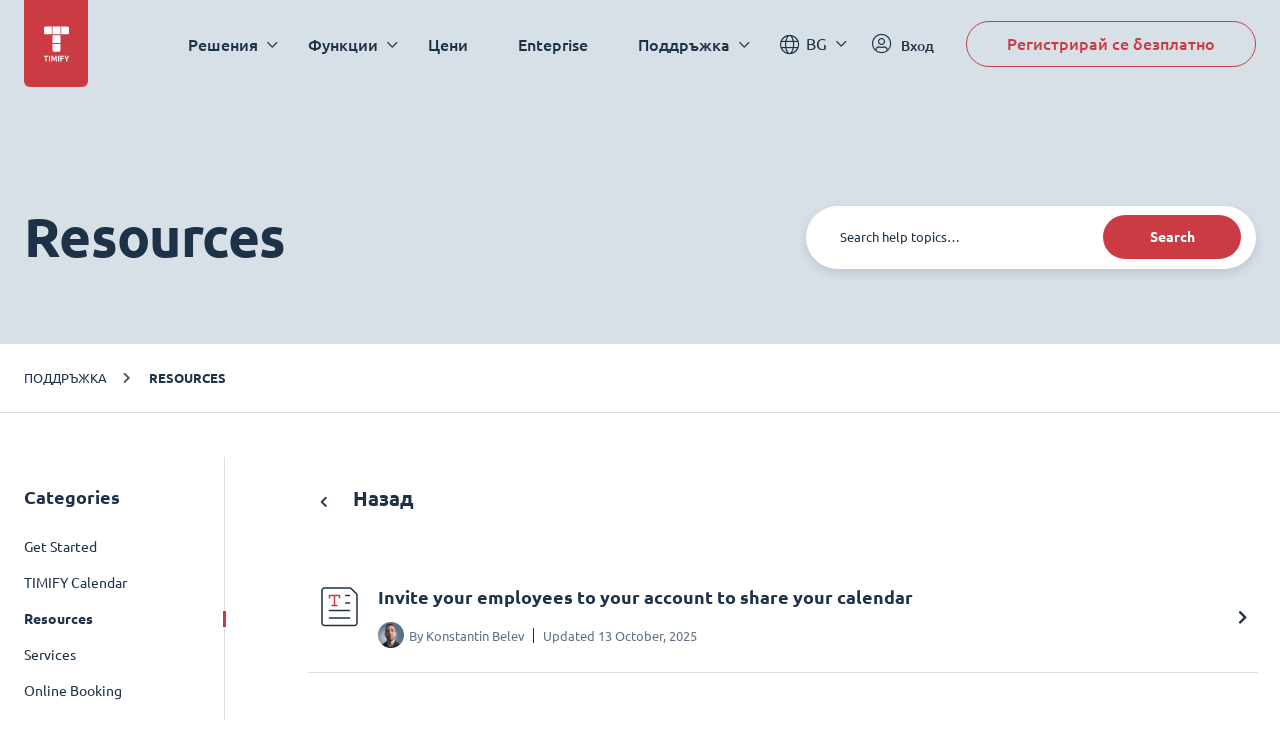

--- FILE ---
content_type: text/html; charset=UTF-8
request_url: https://www.timify.com/bg/support/2560207-resources/
body_size: 9216
content:
<!DOCTYPE html><html lang="bg"><head><title>Support | Resources</title><meta http-equiv="Content-Type" content="text/html; charset=utf-8"><meta name="keywords" content=""><meta name="description" content="Support | Add and manage human and physical resources"><meta name="Author" content=""><meta name="publisher" content=""><meta name="Robots" content="index, follow"><meta name="Content-Language" content="bg"><meta http-equiv="pragma" content="no-cache"><meta id="viewport" name="viewport" content="width=device-width, initial-scale=1, maximum-scale=5, user-scalable=no"/><meta name="google-site-verification" content="qGdlAhbJO-x6jMwR4k4EPMy58HfqTyyUmnw7WhSpFww"><meta name="google-site-verification" content="xowoSYEpBQTkch8MdZqOR1N0Y_qYnHf0kYQ0Ts-bswU"><link rel="alternate" hreflang="x-default" href="https://www.timify.com/en/support/2560207-resources/"><link rel="alternate" hreflang="bg" href="https://www.timify.com/bg/support/2560207-resources/"><link rel="alternate" hreflang="de" href="https://www.timify.com/de/support/2560207-ressourcen/"><link rel="alternate" hreflang="es" href="https://www.timify.com/es/support/2560207-recursos/"><link rel="alternate" hreflang="fi" href="https://www.timify.com/fi/support/2560207-resources/"><link rel="alternate" hreflang="fr" href="https://www.timify.com/fr/support/2560207-ressources/"><link rel="alternate" hreflang="it" href="https://www.timify.com/it/support/2560207-resources/"><link rel="alternate" hreflang="nl" href="https://www.timify.com/nl/support/2560207-resources/"><link rel="alternate" hreflang="sv" href="https://www.timify.com/sv/support/2560207-resources/"><link rel="alternate" hreflang="en" href="https://www.timify.com/en/support/2560207-resources/"><link rel="icon" type="image/png" href="https://www.timify.com/data/img/favicon.png?v=1.1"><link rel="stylesheet" type="text/css" href="https://www.timify.com/data/css/dist.css?v=1.10.9"/><link rel="stylesheet" type="text/css" href="https://cdn.timify.com/uploads/websitecountries/languages/bg-20171010152523-147.css"/><script type="text/javascript">var data_server = 'https://www.timify.com/data/',baseUrl = '/bg/',domain = 'www.timify.com',counterDecimal = '.',counterThousands = ',',gCurrencySettings = {"currency_sign":"&euro;","currency_code":"EUR","currency_position":"0","currency_space":"1","price_divider":".","thousands_divider":"","price_decimals":"2","price_append":""},timifyAPI = 'https://api-v3.terminapp.com',timifyAPIv3 = 'https://api-v3.terminapp.com',timifyAPIv4 = {'url': 'https://api-public.timify.io/','migrate_url': 'https://api-migration.timify.io/','redirect_url': 'https://web.timify.com/','redirect_enterprise_url': 'https://branch-manager.timify.com/','redirect_developer_url': 'https://devs.timify.com/en-gb/#/auth/','redirect_callcentre_url': 'https://call-centre.timify.com/'}, timifyWidgetUrlv4 = '//book.timify.com/',REGION = 'EUROPE',LOCALE = 'BG',API_LOCALE = 'bg-bg',APP_MODE = 'production',DNT = 'false',APP_DEBUG = 0, tmfyCampaign = {"key":"6647bfa46801817d8812acff7f8504ee","timestamp":1768998710,"utm_campaign":null,"utm_content":null,"utm_medium":null,"utm_source":"none","utm_term":null},gaTracker;</script><script> window.dataLayer = window.dataLayer || []; function gtag(){dataLayer.push(arguments);}</script><script>(function(w,d,s,l,i){w[l]=w[l]||[];w[l].push({'gtm.start':new Date().getTime(),event:'gtm.js'});var f=d.getElementsByTagName(s)[0],j=d.createElement(s),dl=l!='dataLayer'?'&l='+l:'';j.async=true;j.src='https://www.googletagmanager.com/gtm.js?id='+i+dl;f.parentNode.insertBefore(j,f);})(window,document,'script','dataLayer','GTM-PP8CPSV');</script></head><body class="hover"><div class="body-content-holder"><header class="header dark "><div class="container"><div class="header__logo"><a class="logo" href="/bg/"><svg xmlns="http://www.w3.org/2000/svg" width="27" height="36" viewBox="0 0 27 36"><g fill="none" fill-rule="evenodd"><g fill="#CB3B43"><g><path d="M4.278 29.073v1.116H2.721v4.698H1.558V30.19H0v-1.116h4.278zm1.908 0v5.814H5.024v-5.814h1.162zm2.564 0c.09.185.193.413.31.684.117.27.24.564.367.88.126.317.253.64.377.97l.351.931.351-.932c.125-.329.251-.652.378-.968.127-.317.249-.61.366-.881.117-.271.22-.5.31-.684h1.06c.048.386.094.818.137 1.296.042.478.08.977.111 1.494.032.517.062 1.036.09 1.556.027.52.051 1.01.07 1.468h-1.132c-.015-.564-.035-1.18-.06-1.845-.025-.666-.062-1.337-.111-2.014l-.3.78c-.11.285-.218.57-.325.856-.107.285-.21.558-.31.818-.1.26-.185.482-.254.667h-.813l-.254-.667c-.1-.26-.204-.533-.31-.818l-.325-.856-.3-.78c-.05.677-.087 1.348-.112 2.014-.025.665-.044 1.28-.06 1.845H7.23c.02-.459.043-.948.07-1.468.028-.52.058-1.039.09-1.556.033-.517.07-1.016.112-1.494.042-.478.088-.91.138-1.296h1.11zm6.477 0v5.814h-1.162v-5.814h1.162zm4.651 0v1.099h-2.295v1.217h2.042v1.1h-2.042v2.398H16.42v-5.814h3.458zm1.819 0c.158.402.33.8.513 1.197.184.396.38.792.589 1.188.208-.396.407-.792.596-1.188.19-.396.364-.795.523-1.197H25.2c-.283.626-.576 1.234-.88 1.82-.303.588-.623 1.178-.96 1.771v2.223h-1.164v-2.206c-.338-.593-.66-1.186-.965-1.78-.305-.592-.6-1.202-.883-1.828h1.349zm-5.22-11.63v6.3c0 .802-.651 1.453-1.454 1.453h-4.846c-.803 0-1.454-.65-1.454-1.453v-6.3h7.754zm0-8.721v7.753H8.723V8.722h7.754zM7.754 0v7.753h-6.3C.65 7.753 0 7.102 0 6.299V1.454C0 .65.651 0 1.454 0h6.3zm8.723 0v7.753H8.723V0h7.754zm7.27 0c.802 0 1.453.651 1.453 1.454v4.845c0 .803-.651 1.454-1.454 1.454h-6.3V0h6.3z" transform="translate(-19.000000, -9.000000) translate(19.900000, 9.582534)"/></g></g></g></svg></a></div><div class="header__menu"><nav class="navigation"><ul class="main-nav"><li class="main-nav__item main-nav__item--has-childrens"><div class="main-nav__link">Решения</div><div class="main-nav-child "><div class="container"><div class="col-25 main-nav-child__column"><div class="main-nav-child__heading"> Решения</div><ul class="main-nav-child__items"> <li class="main-nav-child__item"> <a href="https://www.timify.com/bg/solutions/booking-small-companies/" class="main-nav-child__link"> <span class="main-nav-child__link-title">Малък и среден бизнес</span> <span class="main-nav-child__link-subtitle">Оптимизиране на резервациите и административните процеси</span> </a> </li> <li class="main-nav-child__item"> <a href="https://www.timify.com/bg/solutions/enterprises/" class="main-nav-child__link"> <span class="main-nav-child__link-title">Предприятие</span> <span class="main-nav-child__link-subtitle">Решения за резервации и планиране в мащаб</span> </a> </li> </ul></div><div class="col-75 main-nav-child__column"><div class="main-nav-child__heading"> По индустрии</div><div class="main-nav-child__content"> <ul class="main-nav-child__list"> <li> <a href="/bg/solutions/retail-scheduling-software/" > <img src="https://cdn.timify.com/uploads/v2header/A_Retail_4x-20210902170530-126.webp" srcset="https://cdn.timify.com/uploads/v2header/B_Retail_4x-20210902170530-126.webp 2x, https://cdn.timify.com/uploads/v2header/C_Retail_4x-20210902170530-126.webp 3x" alt="Система за онлайн планиране за фирми за търговия на дребно" loading="lazy" > <span class="main-nav-child__list-text">Ритейл търговци</span> </a> </li> <li> <a href="/bg/solutions/financial-services-scheduling-software/" > <img src="https://cdn.timify.com/uploads/v2header/A_Finance_4x-20210902170530-773.webp" srcset="https://cdn.timify.com/uploads/v2header/B_Finance_4x-20210902170530-773.webp 2x, https://cdn.timify.com/uploads/v2header/C_Finance_4x-20210902170530-773.webp 3x" alt="Софтуер за планиране за банки и финансови институции" loading="lazy" > <span class="main-nav-child__list-text">Финансови услуги</span> </a> </li> <li> <a href="/bg/solutions/real-estate-scheduling-software/" > <img src="https://cdn.timify.com/uploads/v2header/A_Real_Estate_4x-20210902170531-254.webp" srcset="https://cdn.timify.com/uploads/v2header/B_Real_Estate_4x-20210902170531-254.webp 2x, https://cdn.timify.com/uploads/v2header/C_Real_Estate_4x-20210902170531-254.webp 3x" alt="Софтуер за планиране на срещи с недвижими имоти" loading="lazy" > <span class="main-nav-child__list-text">Недвижими имоти</span> </a> </li> <li> <a href="/bg/solutions/recruiting-scheduling-software/" > <img src="https://cdn.timify.com/uploads/v2header/A_Interview_4x-20210902170531-353.webp" srcset="https://cdn.timify.com/uploads/v2header/B_Interview_4x-20210902170531-353.webp 2x, https://cdn.timify.com/uploads/v2header/C_Interview_4x-20210902170531-353.webp 3x" alt="Софтуер за планиране на интервюта за специалисти по подбор на персонал и HR мениджъри" loading="lazy" > <span class="main-nav-child__list-text">Подбор на персонал</span> </a> </li> <li> <a href="/bg/solutions/appointment-booking-for-government-agencies/" > <img src="https://cdn.timify.com/uploads/v2header/A_Public_4x-20210902170530-642.webp" srcset="https://cdn.timify.com/uploads/v2header/B_Public_4x-20210902170530-642.webp 2x, https://cdn.timify.com/uploads/v2header/C_Public_4x-20210902170530-642.webp 3x" alt="Инструмент за планиране за публичния сектор" loading="lazy" > <span class="main-nav-child__list-text">Държавни организации</span> </a> </li> <li> <a href="/bg/solutions/appointment-booking-for-schools/" > <img src="https://cdn.timify.com/uploads/v2header/A_Education_4x-20210902170531-906.webp" srcset="https://cdn.timify.com/uploads/v2header/B_Education_4x-20210902170531-906.webp 2x, https://cdn.timify.com/uploads/v2header/C_Education_4x-20210902170531-906.webp 3x" alt="Онлайн записване на класове и управление на графика" loading="lazy" > <span class="main-nav-child__list-text">Учебни заведения</span> </a> </li> <li> <a href="/bg/solutions/beauty-salon-scheduling-software/" > <img src="https://cdn.timify.com/uploads/v2header/A_Beauty_4x-20210902170530-106.webp" srcset="https://cdn.timify.com/uploads/v2header/B_Beauty_4x-20210902170530-106.webp 2x, https://cdn.timify.com/uploads/v2header/C_Beauty_4x-20210902170530-106.webp 3x" alt="Онлайн планиране на срещи за салони" loading="lazy" > <span class="main-nav-child__list-text">Салони за красота</span> </a> </li> <li> <a href="/bg/solutions/medical-scheduling-software/" > <img src="https://cdn.timify.com/uploads/v2header/A_Medical_4x-20210902170531-781.webp" srcset="https://cdn.timify.com/uploads/v2header/B_Medical_4x-20210902170531-781.webp 2x, https://cdn.timify.com/uploads/v2header/C_Medical_4x-20210902170531-781.webp 3x" alt="Софтуер за изготвяне на медицински графици за медицински специалисти и медицински центрове" loading="lazy" > <span class="main-nav-child__list-text">Медицински центрове</span> </a> </li> <li> <a href="/bg/solutions/appointment-scheduling-consultants/" > <img src="https://cdn.timify.com/uploads/v2header/A_Consultant_4x-20210902170530-211.webp" srcset="https://cdn.timify.com/uploads/v2header/B_Consultant_4x-20210902170530-211.webp 2x, https://cdn.timify.com/uploads/v2header/C_Consultant_4x-20210902170530-211.webp 3x" alt="Онлайн планиране на срещи за консултанти и агенции" loading="lazy" > <span class="main-nav-child__list-text">Консултантски агенции</span> </a> </li> <li> <a href="/bg/solutions/sports-and-fitness-booking-system/" > <img src="https://cdn.timify.com/uploads/v2header/A_Gym_Personal_4x-20210902170530-772.webp" srcset="https://cdn.timify.com/uploads/v2header/B_Gym_Personal_4x-20210902170530-772.webp 2x, https://cdn.timify.com/uploads/v2header/C_Gym_Personal_4x-20210902170530-772.webp 3x" alt="Онлайн система за резервации за фитнес зали и лични треньори" loading="lazy" > <span class="main-nav-child__list-text">Спортни и фитнес центрове</span> </a> </li> </ul> </div></div></div></div></li><li class="main-nav__item main-nav__item--has-childrens"><div class="main-nav__link">Функции</div><div class="main-nav-child main-nav-child--grayed"><div class="container"><div class="col-50 main-nav-child__column"><div class="main-nav-child__heading"> Функции</div><div class="main-nav-child__content"> <ul class="main-nav-child__list"> <li> <a href="/bg/features/online-calendar-for-teams/" > <img src="https://cdn.timify.com/uploads/v2header/A_Online_Calendar_4x_20210822162027_224-20231115151752-299.webp" srcset="https://cdn.timify.com/uploads/v2header/B_Online_Calendar_4x_20210822162027_224-20231115151752-299.webp 2x, https://cdn.timify.com/uploads/v2header/C_Online_Calendar_4x_20210822162027_224-20231115151752-299.webp 3x" alt="online calendar" loading="lazy" > <span class="main-nav-child__list-text">Бизнес календар</span> </a> </li> <li> <a href="https://www.timify.com/bg/features/online-appointment-booking/" > <img src="https://cdn.timify.com/uploads/v2header/A_Appointment_Booking_4x_20210822162043_144-20231115151837-937.webp" srcset="https://cdn.timify.com/uploads/v2header/B_Appointment_Booking_4x_20210822162043_144-20231115151837-937.webp 2x, https://cdn.timify.com/uploads/v2header/C_Appointment_Booking_4x_20210822162043_144-20231115151837-937.webp 3x" alt="Онлайн резервации" loading="lazy" > <span class="main-nav-child__list-text">Онлайн резервации</span> </a> </li> <li> <a href="https://www.timify.com/bg/features/resource-management/" > <img src="https://cdn.timify.com/uploads/v2header/A_Resource_Management_4x_20210822162053_742-20231115151928-152.webp" srcset="https://cdn.timify.com/uploads/v2header/B_Resource_Management_4x_20210822162053_742-20231115151928-152.webp 2x, https://cdn.timify.com/uploads/v2header/C_Resource_Management_4x_20210822162053_742-20231115151928-152.webp 3x" alt="Управление на ресурси" loading="lazy" > <span class="main-nav-child__list-text">Управление на ресурси</span> </a> </li> <li> <a href="https://www.timify.com/bg/features/customer-management/" > <img src="https://cdn.timify.com/uploads/v2header/A_Customer_Management_4x_20210822162112_159-20231115152002-1000.webp" srcset="https://cdn.timify.com/uploads/v2header/B_Customer_Management_4x_20210822162112_159-20231115152002-1000.webp 2x, https://cdn.timify.com/uploads/v2header/C_Customer_Management_4x_20210822162112_159-20231115152002-1000.webp 3x" alt="Управление на клиенти" loading="lazy" > <span class="main-nav-child__list-text">Управление на клиенти</span> </a> </li> <li> <a href="https://www.timify.com/bg/features/management-apps/" > <img src="https://cdn.timify.com/uploads/v2header/A_Management_Apps_4x_20210822162130_816-20231115152043-488.webp" srcset="https://cdn.timify.com/uploads/v2header/B_Management_Apps_4x_20210822162130_816-20231115152043-488.webp 2x, https://cdn.timify.com/uploads/v2header/C_Management_Apps_4x_20210822162130_816-20231115152043-488.webp 3x" alt="" loading="lazy" > <span class="main-nav-child__list-text">Приложения за управление</span> </a> </li> <li> <a href="https://www.timify.com/bg/features/statistics/" > <img src="https://cdn.timify.com/uploads/v2header/A_Statistics_4x_20210822162121_398-20231115152131-663.webp" srcset="https://cdn.timify.com/uploads/v2header/B_Statistics_4x_20210822162121_398-20231115152131-663.webp 2x, https://cdn.timify.com/uploads/v2header/C_Statistics_4x_20210822162121_398-20231115152131-663.webp 3x" alt="Табло със статистики" loading="lazy" > <span class="main-nav-child__list-text">Табло със статистики</span> </a> </li> </ul> <div> <a href="/bg/features/" class="red-link" > Разгледайте всички </a> </div> </div></div><div class="col-25 main-nav-child__column"><div class="main-nav-child__heading"> Добавки</div><ul class="main-nav-child__items"> <li class="main-nav-child__item"> <a href="https://www.timify.com/bg/features/branch-manager/" class="main-nav-child__link"> <span class="main-nav-child__link-title">Branch Manager</span> </a> </li> <li class="main-nav-child__item"> <a href="https://www.timify.com/bg/features/call-centre/" class="main-nav-child__link"> <span class="main-nav-child__link-title">Call Centre</span> </a> </li> <li class="main-nav-child__item"> <a href="https://www.timify.com/bg/features/developer-platform/" class="main-nav-child__link"> <span class="main-nav-child__link-title">Developer Platform</span> </a> </li> </ul><div> <a href="/bg/addons/" class="red-link" > Разгледайте всички </a></div></div><div class="col-25 main-nav-child__column"><div class="main-nav-child__heading"> Marketplace Приложения</div><div class="main-nav-child__content"> <div> <ul class="app-logos"> <li> <a href="https://www.timify.com/en/solutions/assistant//" target="_blank" > <img src="https://cdn.timify.com/uploads/v2header/A_Group_17-20241223113720-619.webp" srcset="https://cdn.timify.com/uploads/v2header/B_Group_17-20241223113720-619.webp 2x" alt="icon timify assistant" loading="lazy" > <span class="main-nav-child__list-text">TIMIFY Assistant</span> </a> </li> <li> <img src="https://cdn.timify.com/uploads/v2header/A_Google_Calendar-20231115152736-847.webp" srcset="https://cdn.timify.com/uploads/v2header/B_Google_Calendar-20231115152736-847.webp 2x" alt="icon google" loading="lazy" > <span class="main-nav-child__list-text">Google Calendar</span> </li> <li> <a href="https://www.timify.com/bg/marketplace/reserve-with-google//" target="_blank" > <img src="https://cdn.timify.com/uploads/v2header/A_tempImageYhb3xf-20250213153730-989.webp" srcset="https://cdn.timify.com/uploads/v2header/B_tempImageYhb3xf-20250213153730-989.webp 2x" alt="icon google colours" loading="lazy" > <span class="main-nav-child__list-text">Office 365</span> </a> </li> <li> <img src="https://cdn.timify.com/uploads/v2header/A_Meta-20231115152817-498.webp" srcset="https://cdn.timify.com/uploads/v2header/B_Meta-20231115152817-498.webp 2x" alt="meta icon" loading="lazy" > <span class="main-nav-child__list-text">Meta</span> </li> <li> <a href="https://www.timify.com/bg/marketplace/invoice-and-pos/" target="_blank" > <img src="https://cdn.timify.com/uploads/v2header/A_Invoice_app_icon-20250213151935-144.webp" srcset="https://cdn.timify.com/uploads/v2header/B_Invoice_app_icon-20250213151935-144.webp 2x" alt="icon of the timify invoice app" loading="lazy" > <span class="main-nav-child__list-text">Invoice App</span> </a> </li> </ul> </div> <div> <a href="/bg/marketplace/" class="red-link" > Разгледайте всички </a> </div> </div></div></div></div></li><li class="main-nav__item "><a href="/bg/plans/" class="main-nav__link" >Цени</a></li><li class="main-nav__item "><a href="https://www.timify.com/bg/solutions/enterprises/" class="main-nav__link" target="_blank" >Enteprise</a></li><li class="main-nav__item main-nav__item--has-childrens"><div class="main-nav__link">Поддръжка</div><div class="main-nav-child "><div class="container"><div class="col-25 main-nav-child__column"><div class="main-nav-child__heading"> TIMIFY център за поддръжка</div><div class="main-nav-child__content"> <ul class="main-nav-child__list"> <li> <a href="https://www.timify.com/bg/support/1776714-get-started/" target="_blank" > <img src="https://cdn.timify.com/uploads/v2header/A_B_getting_started_icon_2x_20221128161619_975-20241128142834-347.webp" srcset="https://cdn.timify.com/uploads/v2header/B_B_getting_started_icon_2x_20221128161619_975-20241128142834-347.webp 2x, https://cdn.timify.com/uploads/v2header/C_B_getting_started_icon_2x_20221128161619_975-20241128142834-347.webp 3x" alt="Започнете" loading="lazy" > <span class="main-nav-child__list-text">Започнете</span> </a> </li> <li> <a href="https://www.timify.com/bg/support/2609671-timify-calendar/" target="_blank" > <img src="https://cdn.timify.com/uploads/v2header/A_B_timify_calendar_icon_2x_20221128162138_270-20241128142903-348.webp" srcset="https://cdn.timify.com/uploads/v2header/B_B_timify_calendar_icon_2x_20221128162138_270-20241128142903-348.webp 2x, https://cdn.timify.com/uploads/v2header/C_B_timify_calendar_icon_2x_20221128162138_270-20241128142903-348.webp 3x" alt="Календар" loading="lazy" > <span class="main-nav-child__list-text">Календар на TIMIFY</span> </a> </li> <li> <a href="https://www.timify.com/bg/support/2609674-online-booking/" target="_blank" > <img src="https://cdn.timify.com/uploads/v2header/A_B_Online_booking__1__20221128172801_509-20241128142941-668.webp" srcset="https://cdn.timify.com/uploads/v2header/B_B_Online_booking__1__20221128172801_509-20241128142941-668.webp 2x, https://cdn.timify.com/uploads/v2header/C_B_Online_booking__1__20221128172801_509-20241128142941-668.webp 3x" alt="Онлайн резервации" loading="lazy" > <span class="main-nav-child__list-text">Онлайн резервации</span> </a> </li> </ul> <div> <a href="https://www.timify.com/bg/support/" class="red-link" target="_blank" > Посетете нашия център за поддръжка </a> </div> </div></div><div class="col-50 main-nav-child__column"><div class="main-nav-child__heading"> Получете вдъхновение</div><ul class="main-nav-child__items"> <li class="main-nav-child__item"> <a href="https://www.timify.com/bg/resources/ebook-guides/" target="_blank" class="main-nav-child__link"> <span class="main-nav-child__link-title">Електронни книги и ръководства</span> <span class="main-nav-child__link-subtitle">Изтеглете нашите електронни книги и ръководства (на английски език)</span> </a> </li> <li class="main-nav-child__item"> <a href="https://www.timify.com/bg/customers/" target="_blank" class="main-nav-child__link"> <span class="main-nav-child__link-title">Истории на клиенти</span> <span class="main-nav-child__link-subtitle">Разберете как компании от цял свят използват TIMIFY.</span> </a> </li> <li class="main-nav-child__item"> <a href="https://www.timify.com/en/blog/" target="_blank" class="main-nav-child__link"> <span class="main-nav-child__link-title">Блог</span> <span class="main-nav-child__link-subtitle">Разгледайте статии за нашия продукт и друго полезно съдържание.</span> </a> </li> </ul></div><div class="col-25 main-nav-child__column"></div></div></div></li></ul></nav><div class="mobile-buttons"><a class="btn btn--primary"href="/bg/registration/">Регистрирай се безплатно</a><a href="https://web.timify.com/?locale=bg-bg"class="btn btn--outline btn--ouline-red">Вход</a></div></div><div class="header__actions"><div class="lang-switcher"><div class="selected-lang">BG</div><ul class="lang-switcher__dropdown"><li value="de"data-href-lang="https://www.timify.com/de/support/2560207-ressourcen/"><a href="https://www.timify.com/de/support/2560207-ressourcen/">Deutsch</a></li><li value="nl"data-href-lang="https://www.timify.com/nl/support/2560207-resources/"><a href="https://www.timify.com/nl/support/2560207-resources/">Dutch</a></li><li value="en"data-href-lang="https://www.timify.com/en/support/2560207-resources/"><a href="https://www.timify.com/en/support/2560207-resources/">English</a></li><li value="es"data-href-lang="https://www.timify.com/es/support/2560207-recursos/"><a href="https://www.timify.com/es/support/2560207-recursos/">Espa&ntilde;ol</a></li><li value="fr"data-href-lang="https://www.timify.com/fr/support/2560207-ressources/"><a href="https://www.timify.com/fr/support/2560207-ressources/">Fran&ccedil;ais</a></li><li value="it"data-href-lang="https://www.timify.com/it/support/2560207-resources/"><a href="https://www.timify.com/it/support/2560207-resources/">Italiano</a></li><li value="bg"data-href-lang="https://www.timify.com/bg/support/2560207-resources/" class="selected" ><a href="https://www.timify.com/bg/support/2560207-resources/">Български</a></li></ul></div><a href="https://web.timify.com/?locale=bg-bg"class="login"><i class="fal fa-user-circle"></i><span class="main-nav-child__list-text">Вход</span></a><a class="btn btn--outline btn--start"href="/bg/registration/">Регистрирай се безплатно</a><div class="hamburger"><i class="fal fa-bars"></i><i class="fal fa-times"></i></div></div></div></header><div class="support-wrapper"> <div class="support-section support-section--header"> <div class="container"> <div class="heading-container"> <h1 class="h1"> Resources </h1> <div class="search-bar"> <form action="/bg/support/" method="GET"> <label for="search"> <div class="form__input"> <input type="text" name="search" id="search" placeholder="Search help topics…" > <button type="submit" class="btn btn--primary btn--small">Search</button> </div> </label> </form> </div> </div> </div> </div> <div class="support-breadcrumbs"> <div class="container"> <ul> <li> <a href="/bg/support/"> Поддръжка </a> </li> <li class="active"> <a href="/bg/support//2560207-resources"> Resources </a> </li> </ul> </div> </div> <div class="support-collections-container"> <div class="container container--support"> <aside> <div class="h5">Categories</div> <ul> <li > <a href="/bg/support//1776714-get-started"> Get Started </a> </li> <li > <a href="/bg/support//2609671-timify-calendar"> TIMIFY Calendar </a> </li> <li class="active"> <a href="/bg/support//2560207-resources"> Resources </a> </li> <li > <a href="/bg/support//2609680-services"> Services </a> </li> <li > <a href="/bg/support//2609674-online-booking"> Online Booking </a> </li> <li > <a href="/bg/support//2609681-customer-management"> Customer Management </a> </li> <li > <a href="/bg/support//2732531-statistics"> Statistics </a> </li> <li > <a href="/bg/support//2609687-notifications-reminders"> Notifications &amp; Reminders </a> </li> <li > <a href="/bg/support//1776715-app-marketplace"> App Marketplace </a> </li> <li > <a href="/bg/support//2732511-branch-management"> Branch Management </a> </li> <li > <a href="/bg/support//1776716-timify-apps"> TIMIFY Apps </a> </li> <li > <a href="/bg/support//3035141-data-security"> Data Security </a> </li> <li > <a href="/bg/support//1776720-faqs"> FAQ&#39;s </a> </li> <li > <a href="/bg/support//11087075-timify-assistant"> TIMIFY Assistant </a> </li> </ul> </aside> <div class="col-80"> <div class="back-button"> <a onclick="history.back()" href="javascript:;"> <i class="far fa-chevron-left"></i> Назад </a> </div> <div class="support-collections-list"> <div class="support-collections-item-container"> <a href="/bg/support//3042422-invite-your-employees-to-your-account-to-share-your-calendar" class="support-collections-item" > <div class="support-collections-item__left"> <img src="/images/new/support/text-icon.png" alt="Invite your employees to your account to share your calendar"> </div> <div class="support-collections-item__right"> <div class="support-collections-item__title"> Invite your employees to your account to share your calendar </div> <p></p> <div class="support-collections-item__details"> <div class="support-collections-item__author"> <div class="support-collections-item__author-img"> <img src="https://static.intercomassets.com/avatars/5440637/square_128/Konstantin_site-1750842070.png" alt="Konstantin Belev"> </div> <div class="support-collections-item__author-info"> <div class="support-collections-item__author-name"> By <span>Konstantin Belev</span> </div> <div class="support-collections-item__published-at"> Updated 13 October, 2025 </div> </div> </div> </div> </div> </a> </div> <div class="support-collections-item-container"> <a href="/bg/support//6583689-cross-account-sync" class="support-collections-item" > <div class="support-collections-item__left"> <img src="/images/new/support/text-icon.png" alt="Cross-Account Sync"> </div> <div class="support-collections-item__right"> <div class="support-collections-item__title"> Cross-Account Sync </div> <p>With this feature, you will have the possibility to connect and synchronise the calendars of one resource invited in multiple location.</p> <div class="support-collections-item__details"> <div class="support-collections-item__author"> <div class="support-collections-item__author-img"> <img src="https://static.intercomassets.com/avatars/5273183/square_128/RedSquareLogox1024px-1639039170.png" alt="TIMIFY"> </div> <div class="support-collections-item__author-info"> <div class="support-collections-item__author-name"> By <span>TIMIFY</span> </div> <div class="support-collections-item__published-at"> Updated 22 July, 2025 </div> </div> </div> </div> </div> </a> </div> <div class="support-collections-item-container"> <a href="/bg/support//5408513-how-do-i-select-my-resources-to-view-in-the-calendar" class="support-collections-item" > <div class="support-collections-item__left"> <img src="/images/new/support/text-icon.png" alt="How do I select my resources to view in the calendar?"> </div> <div class="support-collections-item__right"> <div class="support-collections-item__title"> How do I select my resources to view in the calendar? </div> <p>Here we show you how to display your resources (employees, rooms, devices) in your calendar and shift plan</p> <div class="support-collections-item__details"> <div class="support-collections-item__author"> <div class="support-collections-item__author-img"> <img src="https://static.intercomassets.com/avatars/5273183/square_128/RedSquareLogox1024px-1639039170.png" alt="TIMIFY"> </div> <div class="support-collections-item__author-info"> <div class="support-collections-item__author-name"> By <span>TIMIFY</span> </div> <div class="support-collections-item__published-at"> Updated 22 July, 2025 </div> </div> </div> </div> </div> </a> </div> <div class="support-collections-item-container"> <a href="/bg/support//4854729-how-to-create-permission-types-for-your-resources" class="support-collections-item" > <div class="support-collections-item__left"> <img src="/images/new/support/text-icon.png" alt="How to Create Permission Types for Your Resources"> </div> <div class="support-collections-item__right"> <div class="support-collections-item__title"> How to Create Permission Types for Your Resources </div> <p>Create custom permission types that you can assign to multiple resources.</p> <div class="support-collections-item__details"> <div class="support-collections-item__author"> <div class="support-collections-item__author-img"> <img src="https://static.intercomassets.com/avatars/5273183/square_128/RedSquareLogox1024px-1639039170.png" alt="TIMIFY"> </div> <div class="support-collections-item__author-info"> <div class="support-collections-item__author-name"> By <span>TIMIFY</span> </div> <div class="support-collections-item__published-at"> Updated 22 July, 2025 </div> </div> </div> </div> </div> </a> </div> <div class="support-collections-item-container"> <a href="/bg/support//4842614-how-to-add-public-holidays-to-your-calendar-for-any-country-region-or-state" class="support-collections-item" > <div class="support-collections-item__left"> <img src="/images/new/support/text-icon.png" alt="How to Add Public Holidays to your Calendar for any Country, Region, or State."> </div> <div class="support-collections-item__right"> <div class="support-collections-item__title"> How to Add Public Holidays to your Calendar for any Country, Region, or State. </div> <p>Have Public Holidays display in your calendar, for the region and resources they apply to.</p> <div class="support-collections-item__details"> <div class="support-collections-item__author"> <div class="support-collections-item__author-img"> <img src="https://static.intercomassets.com/avatars/190588/square_128/Screen_Shot_2015-08-06_at_11.03.14-1462421833-1462475491.png" alt="Boyan Tanchev"> </div> <div class="support-collections-item__author-info"> <div class="support-collections-item__author-name"> By <span>Boyan Tanchev</span> </div> <div class="support-collections-item__published-at"> Updated 22 July, 2025 </div> </div> </div> </div> </div> </a> </div> <div class="support-collections-item-container"> <a href="/bg/support//3065017-how-to-create-flexible-working-and-booking-times" class="support-collections-item" > <div class="support-collections-item__left"> <img src="/images/new/support/text-icon.png" alt="How to create flexible Working and Booking times"> </div> <div class="support-collections-item__right"> <div class="support-collections-item__title"> How to create flexible Working and Booking times </div> <p>Create flexible shifts or activate booking times for specific periods only</p> <div class="support-collections-item__details"> <div class="support-collections-item__author"> <div class="support-collections-item__author-img"> <img src="https://static.intercomassets.com/avatars/5440637/square_128/Konstantin_site-1750842070.png" alt="Konstantin Belev"> </div> <div class="support-collections-item__author-info"> <div class="support-collections-item__author-name"> By <span>Konstantin Belev</span> </div> <div class="support-collections-item__published-at"> Updated 22 July, 2025 </div> </div> </div> </div> </div> </a> </div> <div class="support-collections-item-container"> <a href="/bg/support//3049816-how-to-delete-employees-from-your-timify-account" class="support-collections-item" > <div class="support-collections-item__left"> <img src="/images/new/support/text-icon.png" alt="How to delete employees from your TIMIFY account"> </div> <div class="support-collections-item__right"> <div class="support-collections-item__title"> How to delete employees from your TIMIFY account </div> <p></p> <div class="support-collections-item__details"> <div class="support-collections-item__author"> <div class="support-collections-item__author-img"> <img src="https://static.intercomassets.com/avatars/190588/square_128/Screen_Shot_2015-08-06_at_11.03.14-1462421833-1462475491.png" alt="Boyan Tanchev"> </div> <div class="support-collections-item__author-info"> <div class="support-collections-item__author-name"> By <span>Boyan Tanchev</span> </div> <div class="support-collections-item__published-at"> Updated 22 July, 2025 </div> </div> </div> </div> </div> </a> </div> <div class="support-collections-item-container"> <a href="/bg/support//3046743-how-to-allocate-your-resources-to-categories" class="support-collections-item" > <div class="support-collections-item__left"> <img src="/images/new/support/text-icon.png" alt="How to allocate your resources to categories"> </div> <div class="support-collections-item__right"> <div class="support-collections-item__title"> How to allocate your resources to categories </div> <p></p> <div class="support-collections-item__details"> <div class="support-collections-item__author"> <div class="support-collections-item__author-img"> <img src="https://static.intercomassets.com/avatars/190588/square_128/Screen_Shot_2015-08-06_at_11.03.14-1462421833-1462475491.png" alt="Boyan Tanchev"> </div> <div class="support-collections-item__author-info"> <div class="support-collections-item__author-name"> By <span>Boyan Tanchev</span> </div> <div class="support-collections-item__published-at"> Updated 22 July, 2025 </div> </div> </div> </div> </div> </a> </div> <div class="support-collections-item-container"> <a href="/bg/support//3046629-how-can-i-see-the-calendar-of-my-team-members" class="support-collections-item" > <div class="support-collections-item__left"> <img src="/images/new/support/text-icon.png" alt="How can I see the calendar of my team members?"> </div> <div class="support-collections-item__right"> <div class="support-collections-item__title"> How can I see the calendar of my team members? </div> <p>Get a better overview of your team's appointments.</p> <div class="support-collections-item__details"> <div class="support-collections-item__author"> <div class="support-collections-item__author-img"> <img src="https://static.intercomassets.com/avatars/190588/square_128/Screen_Shot_2015-08-06_at_11.03.14-1462421833-1462475491.png" alt="Boyan Tanchev"> </div> <div class="support-collections-item__author-info"> <div class="support-collections-item__author-name"> By <span>Boyan Tanchev</span> </div> <div class="support-collections-item__published-at"> Updated 22 July, 2025 </div> </div> </div> </div> </div> </a> </div> <div class="support-collections-item-container"> <a href="/bg/support//3046432-permission-types-manage-your-employees-access-rights" class="support-collections-item" > <div class="support-collections-item__left"> <img src="/images/new/support/text-icon.png" alt="Permission Types: Manage Your Employees Access Rights"> </div> <div class="support-collections-item__right"> <div class="support-collections-item__title"> Permission Types: Manage Your Employees Access Rights </div> <p>Create permission types to manage resource access to all areas of your account and calendar.</p> <div class="support-collections-item__details"> <div class="support-collections-item__author"> <div class="support-collections-item__author-img"> <img src="https://static.intercomassets.com/avatars/5273183/square_128/RedSquareLogox1024px-1639039170.png" alt="TIMIFY"> </div> <div class="support-collections-item__author-info"> <div class="support-collections-item__author-name"> By <span>TIMIFY</span> </div> <div class="support-collections-item__published-at"> Updated 22 July, 2025 </div> </div> </div> </div> </div> </a> </div> </div> <div class="pagination"> <ul class="paging"><li class="active"><a href="?page=1">1</a></li><li ><a href="?page=2">2</a></li></ul> </div> </div> </div> </div></div> <footer class="footer"><div class="footer__top"><div class="container"><div class="footer__modules"><div class="col-60 col-t-70 col-m-100"><h2 class="h1">Готови ли сте да започнете?</h2></div><div class="col-40 col-40--btn col-t-30 col-m-100"><a href="javascript:;"class="btn btn--primary">Свържете се с нас</a></div></div><div class="footer__seperator"><div class="col-95 col-t-100 col-m-90"><div class="line"></div></div><div class="col-5 col-t-10"><div class="footer__to-top"><i class="fal fa-long-arrow-up"></i></div></div></div><div class="footer__lists"><div class="col-15 col-15--logos col-t-100"><div class="footer__logos safari_only"><div class="footer__logo"><img src="https://cdn.timify.com/uploads/v2footer/A_logo_gdpr_3x_20210707150106_782-20220414145650-653.webp"srcset="https://cdn.timify.com/uploads/v2footer/B_logo_gdpr_3x_20210707150106_782-20220414145650-653.webp 2x,https://cdn.timify.com/uploads/v2footer/C_logo_gdpr_3x_20210707150106_782-20220414145650-653.webp 3x"alt="EUGDPR Compliance"loading="lazy"width="76"height="76"></div><div class="footer__logo"><a href="https://www.iafcertsearch.org/certified-entity/2SzyDzbyAnFPuCr20c4D2Gp3" target="_blank"><img src="https://cdn.timify.com/uploads/v2footer/A_iso_certification_timify_2x-20240729180429-648.webp"srcset="https://cdn.timify.com/uploads/v2footer/B_iso_certification_timify_2x-20240729180429-648.webp 2x,https://cdn.timify.com/uploads/v2footer/C_iso_certification_timify_2x-20240729180429-648.webp 3x"alt="Certification by Consilium Labs Inc. accredited by ANAB (ANSI National Accreditation Board)"loading="lazy"width="76"height="76"></a></div><div class="footer__logo"><a href="https://www.iafcertsearch.org/certified-entity/2SzyDzbyAnFPuCr20c4D2Gp3" target="_blank"><img src="https://cdn.timify.com/uploads/v2footer/A_ias_accreditation_body_timify_2x-20240729180426-807.webp"srcset="https://cdn.timify.com/uploads/v2footer/B_ias_accreditation_body_timify_2x-20240729180426-807.webp 2x,https://cdn.timify.com/uploads/v2footer/C_ias_accreditation_body_timify_2x-20240729180426-807.webp 3x"alt="International Accreditation Service (IAS)"loading="lazy"width="76"height="76"></a></div></div><div class="footer__logos safari_only"><div class="footer__logo"><img src="https://cdn.timify.com/uploads/v2footer/A_3ff22424_cd69_48e2_832b_a36da72279a9-20240911144007-202.webp"srcset="https://cdn.timify.com/uploads/v2footer/B_3ff22424_cd69_48e2_832b_a36da72279a9-20240911144007-202.webp 2x,https://cdn.timify.com/uploads/v2footer/C_3ff22424_cd69_48e2_832b_a36da72279a9-20240911144007-202.webp 3x"alt="capterra badge 2024"loading="lazy"width="76"height="76"></div><div class="footer__logo"><img src="https://cdn.timify.com/uploads/v2footer/A_03297256_6210_4125_bc7f_4d78f2841485-20240911144024-193.webp"srcset="https://cdn.timify.com/uploads/v2footer/B_03297256_6210_4125_bc7f_4d78f2841485-20240911144024-193.webp 2x,https://cdn.timify.com/uploads/v2footer/C_03297256_6210_4125_bc7f_4d78f2841485-20240911144024-193.webp 3x"alt="software advice badge 2024"loading="lazy"width="76"height="76"></div></div></div><div class="col-15 col-15--solutions col-t-20 col-m-50"><ul class="footer__links"><li><h4>Решения</h4></li><li><a href="/bg/solutions/booking-small-companies/">Малък и среден бизнес</a></li><li><a href="/bg/solutions/enterprises/">Предприятие</a></li><li><a href="/bg/solutions/retail-scheduling-software/">Ритейл търговци</a></li><li><a href="/bg/solutions/financial-services-scheduling-software/">Финансови услуги</a></li><li><a href="/bg/solutions/real-estate-scheduling-software/">Недвижими имоти</a></li><li><a href="/bg/solutions/recruiting-scheduling-software/">Подбор на персонал</a></li><li><a href="/bg/solutions/appointment-booking-for-schools/">Учебни заведения</a></li><li><a href="/bg/solutions/appointment-booking-for-government-agencies/">Държавни организации</a></li><li><a href="/bg/solutions/beauty-salon-scheduling-software/">Салони за красота</a></li><li><a href="/bg/solutions/medical-scheduling-software/">Медицински центрове</a></li><li><a href="/bg/solutions/sports-and-fitness-booking-system/">Спортни и фитнес центрове</a></li><li><a href="/bg/solutions/appointment-scheduling-consultants/">Консултантски агенции</a></li></ul></div><div class="col-15 col-15--features col-t-20 col-m-50"> <ul class="footer__links"><li><h4>Продукти</h4></li><li><a href="https://www.timify.com/bg/features/">Функции</a></li><li><a href="https://www.timify.com/bg/addons/">Добавки</a></li><li><a href="/bg/features/management-apps/">Приложения за Управление</a></li><li><a href="https://www.timify.com/bg/solutions/security/">Сигурността</a></li><li><h4>Цени</h4></li><li><a href="https://www.timify.com/bg/plans/">Планове</a></li><li><h4>Поддръжка</h4></li><li><a href="https://www.timify.com/bg/support/">Център за помощ на TIMIFY</a></li></ul></div><div class="col-15 col-15--products col-t-20 col-m-50"><ul class="footer__links"><li><h4>За нас</h4></li><li><a href="/bg/company/">Компания</a></li><li><a href="/bg/career/">Кариера</a></li><li><a href="https://www.timify.com/en/blog/" target="_blank" >Блог</a></li><li><a href="/bg/customers/">Клиенти</a></li></ul></div><div class="col-15 col-15--support col-t-20 col-m-50"><ul class="footer__links"><li><h4>Свържете се нас</h4></li><li><a href="https://www.timify.com/bg/registration/">Започнете безплатно</a></li><li><a href="https://web.timify.com/?locale=bg-bg">Вход</a></li><li><a href="https://www.timify.com/bg/contact-us/form/">Контакт</a></li><li><a href="https://www.timify.com/bg/demo/">Заявите демо</a></li><li><h4>Полезни връзки</h4></li><li><a href="https://www.timify.com/bg/download/#desktop-app" target="_blank" >Приложение за настолни компютри</a></li><li><a href="https://www.timify.com/bg/download/#tablet-app" target="_blank" >Приложение за таблет</a></li><li><a href="https://www.timify.com/bg/download/#mobile-app" target="_blank" >Мобилно приложение</a></li></ul></div></div></div></div><div class="footer__bottom"><div class="container"><div class="footer__left"><p>Всички права запазени (c) 2013 - 2026 TIMIFY</p></div><div class="footer__center"><ul class="footer__generic-links"><li><a href="/bg/pages/imprint/">Imprint</a></li><li><a href="/bg/pages/terms-of-use-smb/">Общи условия за ползване</a></li><li><a href="/bg/legal/">Декларация за поверителност</a></li></ul></div><div class="footer__social"><ul class="footer__social-list"><li><a href="https://www.facebook.com/TIMIFY" target="_blank"><i class="fa fa-facebook"></i></a></li><li><a href="https://www.instagram.com/timifyofficial/" target="_blank"><i class="fab fa-instagram"></i></a></li><li><a href="https://twitter.com/timify" target="_blank"><i class="icon-twitter-x"></i></a></li><li><a href="https://www.linkedin.com/company/timify" target="_blank"><i class="fab fa-linkedin-in"></i></a></li><li><a href="https://www.youtube.com/channel/UC2JNMk2r_TE3jjOYH-9HUOg" target="_blank"><i class="fab fa-youtube"></i></a></li></ul></div></div></div> </footer><div class="page-overlay"></div></div><script type="text/javascript" defer src="https://www.timify.com/data/js/dist.js?v=1.10.9"></script><noscript><iframe src="https://www.googletagmanager.com/ns.html?id=GTM-PP8CPSV"height="0" width="0" style="display:none;visibility:hidden"></iframe></noscript></body></html>

--- FILE ---
content_type: text/html; charset=UTF-8
request_url: https://www.timify.com/bg/ajax/visitor/
body_size: 98
content:
{"status":1,"message":"Success"}

--- FILE ---
content_type: text/css
request_url: https://cdn.timify.com/uploads/websitecountries/languages/bg-20171010152523-147.css
body_size: 231
content:
.contacts-map-box .map-cnt{height: 500px;}
.pricing-box .slide .service{font-size:16px;}
.pricing-box .slide .service .icon{width:16px;height:16px;line-height:16px;font-size:16px;margin-right:5px;}
#terminapp-button{height:250px!important;background-image:url('//www.timify.com/data/img/demo-booking-button-bg.png')!important;}
@media screen and (max-width: 767px) { #terminapp-button {height:138px!important;} }